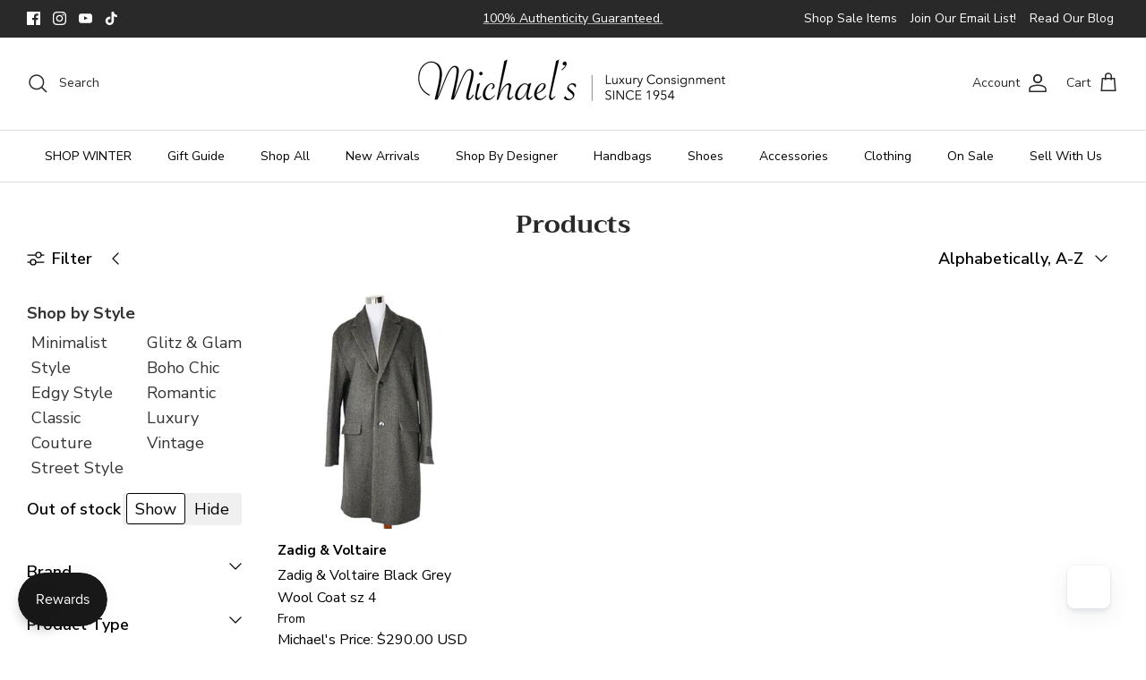

--- FILE ---
content_type: text/javascript; charset=utf-8
request_url: https://www.michaelsconsignment.com/collections/shop-winter/products/carlo-tivioli-blonde-sable-fur-reversible-coat-sz-4.js
body_size: 602
content:
{"id":8148543537327,"title":"Carlo Tivioli Blonde Sable Fur Reversible Coat sz 4","handle":"carlo-tivioli-blonde-sable-fur-reversible-coat-sz-4","description":"\u003cp\u003eExpertly crafted for the outdoors, the Carlo Tivioli Blonde Sabel Fur Coat 2418-8911 boasts a classic design that guarantees both style and functionality. Made with high-quality materials, this coat is the perfect addition to any outdoor wardrobe.\u003c\/p\u003e\n\u003cp\u003e\u003cmeta charset=\"utf-8\"\u003e\u003cspan\u003e\u003cmeta charset=\"utf-8\"\u003e\n\u003ca href=\"https:\/\/www.michaelsconsignment.com\/pages\/authenticity\"\u003e\u003ci\u003eAuthenticity Guaranteed\u003c\/i\u003e\u003c\/a\u003e\u003cbr\u003eColor: Brown\u003cbr\u003eSize: 4\u003cbr\u003eFabric: Sable fur \u0026amp; suede\u003cbr\u003eClosure and Location: Front snaps\u003cbr\u003eMeasurements: Taken while lying flat then doubled\u003cbr\u003e- Bust (11\" from top): 46\"\u003cbr\u003e- Waist (16\" from top): 60\"\u003cbr\u003e- Sleeve Length: 23\"\u003cbr\u003e- Total Length: 24\"\u003cbr\u003eCondition: Excellent (no visible sign of wear)\u003c\/span\u003e\u003cbr\u003e\u003cbr\u003e\u003cb\u003e2418-8911  A21  JS\u003c\/b\u003e\u003cbr\u003e\u003cb\u003eEasy Return Policy. Questions? Email us at info@michaelsconsignment.com for more information.\u003c\/b\u003e\u003c\/p\u003e","published_at":"2025-01-22T13:59:43-05:00","created_at":"2025-01-21T11:29:43-05:00","vendor":"Carlo Tivioli","type":"Fur","tags":["$7000","10\/30\/25","4","40off","Blonde","Carlo Tivioli","classic","closet_3418","COAT","eBay","Fa 25 Storage","Fur Outerwear","halloween2025sale","InstoreA","Jaime","LISTEDjanTWO2025","outdoor","outerwear","Sable","Storage","VC","W\/Bag","winter","yonici"],"price":360000,"price_min":360000,"price_max":360000,"available":true,"price_varies":false,"compare_at_price":null,"compare_at_price_min":0,"compare_at_price_max":0,"compare_at_price_varies":false,"variants":[{"id":44837207769263,"title":"4","option1":"4","option2":null,"option3":null,"sku":"2418-8911","requires_shipping":true,"taxable":true,"featured_image":null,"available":true,"name":"Carlo Tivioli Blonde Sable Fur Reversible Coat sz 4 - 4","public_title":"4","options":["4"],"price":360000,"weight":0,"compare_at_price":null,"inventory_quantity":1,"inventory_management":"shopify","inventory_policy":"deny","barcode":"00361604","requires_selling_plan":false,"selling_plan_allocations":[]}],"images":["\/\/cdn.shopify.com\/s\/files\/1\/0083\/8602\/files\/carlo-tivioli-blonde-sable-fur-reversible-coat-sz-4-michael-s-consignment-nyc-90905.jpg?v=1744309919","\/\/cdn.shopify.com\/s\/files\/1\/0083\/8602\/files\/carlo-tivioli-blonde-sable-fur-reversible-coat-sz-4-michael-s-consignment-nyc-84021.jpg?v=1744309919","\/\/cdn.shopify.com\/s\/files\/1\/0083\/8602\/files\/carlo-tivioli-blonde-sable-fur-reversible-coat-sz-4-michael-s-consignment-nyc-43322.jpg?v=1744309920","\/\/cdn.shopify.com\/s\/files\/1\/0083\/8602\/files\/carlo-tivioli-blonde-sable-fur-reversible-coat-sz-4-michael-s-consignment-nyc-55037.jpg?v=1744309921","\/\/cdn.shopify.com\/s\/files\/1\/0083\/8602\/files\/carlo-tivioli-blonde-sable-fur-reversible-coat-sz-4-michael-s-consignment-nyc-67514.jpg?v=1744309922","\/\/cdn.shopify.com\/s\/files\/1\/0083\/8602\/files\/carlo-tivioli-blonde-sable-fur-reversible-coat-sz-4-michael-s-consignment-nyc-24771.jpg?v=1744309923","\/\/cdn.shopify.com\/s\/files\/1\/0083\/8602\/files\/carlo-tivioli-blonde-sable-fur-reversible-coat-sz-4-michael-s-consignment-nyc-63297.jpg?v=1744309924","\/\/cdn.shopify.com\/s\/files\/1\/0083\/8602\/files\/carlo-tivioli-blonde-sable-fur-reversible-coat-sz-4-michael-s-consignment-nyc-22342.jpg?v=1744309925","\/\/cdn.shopify.com\/s\/files\/1\/0083\/8602\/files\/carlo-tivioli-blonde-sable-fur-reversible-coat-sz-4-michael-s-consignment-nyc-59943.jpg?v=1744309926"],"featured_image":"\/\/cdn.shopify.com\/s\/files\/1\/0083\/8602\/files\/carlo-tivioli-blonde-sable-fur-reversible-coat-sz-4-michael-s-consignment-nyc-90905.jpg?v=1744309919","options":[{"name":"size","position":1,"values":["4"]}],"url":"\/products\/carlo-tivioli-blonde-sable-fur-reversible-coat-sz-4","media":[{"alt":"Carlo Tivioli Blonde Sable Fur Reversible Coat sz 4 - Michael's Consignment NYC","id":32003334668463,"position":1,"preview_image":{"aspect_ratio":0.83,"height":1175,"width":975,"src":"https:\/\/cdn.shopify.com\/s\/files\/1\/0083\/8602\/files\/carlo-tivioli-blonde-sable-fur-reversible-coat-sz-4-michael-s-consignment-nyc-90905.jpg?v=1744309919"},"aspect_ratio":0.83,"height":1175,"media_type":"image","src":"https:\/\/cdn.shopify.com\/s\/files\/1\/0083\/8602\/files\/carlo-tivioli-blonde-sable-fur-reversible-coat-sz-4-michael-s-consignment-nyc-90905.jpg?v=1744309919","width":975},{"alt":"Carlo Tivioli Blonde Sable Fur Reversible Coat sz 4 - Michael's Consignment NYC","id":32003334701231,"position":2,"preview_image":{"aspect_ratio":0.83,"height":1175,"width":975,"src":"https:\/\/cdn.shopify.com\/s\/files\/1\/0083\/8602\/files\/carlo-tivioli-blonde-sable-fur-reversible-coat-sz-4-michael-s-consignment-nyc-84021.jpg?v=1744309919"},"aspect_ratio":0.83,"height":1175,"media_type":"image","src":"https:\/\/cdn.shopify.com\/s\/files\/1\/0083\/8602\/files\/carlo-tivioli-blonde-sable-fur-reversible-coat-sz-4-michael-s-consignment-nyc-84021.jpg?v=1744309919","width":975},{"alt":"Carlo Tivioli Blonde Sable Fur Reversible Coat sz 4 - Michael's Consignment NYC","id":32003334733999,"position":3,"preview_image":{"aspect_ratio":0.83,"height":1175,"width":975,"src":"https:\/\/cdn.shopify.com\/s\/files\/1\/0083\/8602\/files\/carlo-tivioli-blonde-sable-fur-reversible-coat-sz-4-michael-s-consignment-nyc-43322.jpg?v=1744309920"},"aspect_ratio":0.83,"height":1175,"media_type":"image","src":"https:\/\/cdn.shopify.com\/s\/files\/1\/0083\/8602\/files\/carlo-tivioli-blonde-sable-fur-reversible-coat-sz-4-michael-s-consignment-nyc-43322.jpg?v=1744309920","width":975},{"alt":"Carlo Tivioli Blonde Sable Fur Reversible Coat sz 4 - Michael's Consignment NYC","id":32003334766767,"position":4,"preview_image":{"aspect_ratio":0.83,"height":1175,"width":975,"src":"https:\/\/cdn.shopify.com\/s\/files\/1\/0083\/8602\/files\/carlo-tivioli-blonde-sable-fur-reversible-coat-sz-4-michael-s-consignment-nyc-55037.jpg?v=1744309921"},"aspect_ratio":0.83,"height":1175,"media_type":"image","src":"https:\/\/cdn.shopify.com\/s\/files\/1\/0083\/8602\/files\/carlo-tivioli-blonde-sable-fur-reversible-coat-sz-4-michael-s-consignment-nyc-55037.jpg?v=1744309921","width":975},{"alt":"Carlo Tivioli Blonde Sable Fur Reversible Coat sz 4 - Michael's Consignment NYC","id":32003334799535,"position":5,"preview_image":{"aspect_ratio":0.83,"height":1175,"width":975,"src":"https:\/\/cdn.shopify.com\/s\/files\/1\/0083\/8602\/files\/carlo-tivioli-blonde-sable-fur-reversible-coat-sz-4-michael-s-consignment-nyc-67514.jpg?v=1744309922"},"aspect_ratio":0.83,"height":1175,"media_type":"image","src":"https:\/\/cdn.shopify.com\/s\/files\/1\/0083\/8602\/files\/carlo-tivioli-blonde-sable-fur-reversible-coat-sz-4-michael-s-consignment-nyc-67514.jpg?v=1744309922","width":975},{"alt":"Carlo Tivioli Blonde Sable Fur Reversible Coat sz 4 - Michael's Consignment NYC","id":32003334832303,"position":6,"preview_image":{"aspect_ratio":0.83,"height":1175,"width":975,"src":"https:\/\/cdn.shopify.com\/s\/files\/1\/0083\/8602\/files\/carlo-tivioli-blonde-sable-fur-reversible-coat-sz-4-michael-s-consignment-nyc-24771.jpg?v=1744309923"},"aspect_ratio":0.83,"height":1175,"media_type":"image","src":"https:\/\/cdn.shopify.com\/s\/files\/1\/0083\/8602\/files\/carlo-tivioli-blonde-sable-fur-reversible-coat-sz-4-michael-s-consignment-nyc-24771.jpg?v=1744309923","width":975},{"alt":"Carlo Tivioli Blonde Sable Fur Reversible Coat sz 4 - Michael's Consignment NYC","id":32003334930607,"position":7,"preview_image":{"aspect_ratio":1.205,"height":975,"width":1175,"src":"https:\/\/cdn.shopify.com\/s\/files\/1\/0083\/8602\/files\/carlo-tivioli-blonde-sable-fur-reversible-coat-sz-4-michael-s-consignment-nyc-63297.jpg?v=1744309924"},"aspect_ratio":1.205,"height":975,"media_type":"image","src":"https:\/\/cdn.shopify.com\/s\/files\/1\/0083\/8602\/files\/carlo-tivioli-blonde-sable-fur-reversible-coat-sz-4-michael-s-consignment-nyc-63297.jpg?v=1744309924","width":1175},{"alt":"Carlo Tivioli Blonde Sable Fur Reversible Coat sz 4 - Michael's Consignment NYC","id":32003334865071,"position":8,"preview_image":{"aspect_ratio":0.83,"height":1175,"width":975,"src":"https:\/\/cdn.shopify.com\/s\/files\/1\/0083\/8602\/files\/carlo-tivioli-blonde-sable-fur-reversible-coat-sz-4-michael-s-consignment-nyc-22342.jpg?v=1744309925"},"aspect_ratio":0.83,"height":1175,"media_type":"image","src":"https:\/\/cdn.shopify.com\/s\/files\/1\/0083\/8602\/files\/carlo-tivioli-blonde-sable-fur-reversible-coat-sz-4-michael-s-consignment-nyc-22342.jpg?v=1744309925","width":975},{"alt":"Carlo Tivioli Blonde Sable Fur Reversible Coat sz 4 - Michael's Consignment NYC","id":32003334897839,"position":9,"preview_image":{"aspect_ratio":0.83,"height":1175,"width":975,"src":"https:\/\/cdn.shopify.com\/s\/files\/1\/0083\/8602\/files\/carlo-tivioli-blonde-sable-fur-reversible-coat-sz-4-michael-s-consignment-nyc-59943.jpg?v=1744309926"},"aspect_ratio":0.83,"height":1175,"media_type":"image","src":"https:\/\/cdn.shopify.com\/s\/files\/1\/0083\/8602\/files\/carlo-tivioli-blonde-sable-fur-reversible-coat-sz-4-michael-s-consignment-nyc-59943.jpg?v=1744309926","width":975}],"requires_selling_plan":false,"selling_plan_groups":[]}

--- FILE ---
content_type: text/javascript; charset=utf-8
request_url: https://www.michaelsconsignment.com/collections/shop-winter/products/greg-lauren-red-blue-flannel-jacket-sz-2.js
body_size: 1097
content:
{"id":8143653896367,"title":"Greg Lauren Red \u0026 Blue Flannel Jacket sz 2","handle":"greg-lauren-red-blue-flannel-jacket-sz-2","description":"\u003cp\u003eDress up or down in this versatile and chic Greg Lauren Flannel Jacket. Made with a blend of cozy flannel and edgy denim, this boho-inspired jacket is perfect for any occasion. Its bold red and blue color combination adds a touch of style to any outfit. Available in size 2.\u003c\/p\u003e\n\u003cp\u003e\u003cmeta charset=\"utf-8\"\u003e\u003ca href=\"https:\/\/www.michaelsconsignment.com\/pages\/authenticity\"\u003eAuthenticity Guaranteed\u003c\/a\u003e\u003cbr\u003eColor: Red, blue \u0026amp; white\u003cbr\u003eSize: 2\u003cbr\u003eFabric: Flannel \u0026amp; denim\u003cbr\u003eMeasurements: Taken while lying flat then doubled\u003cbr\u003e- Bust (11\" from top): 40\"\u003cbr\u003e- Waist (16\" from top): 42\"\u003cbr\u003e- Sleeve Length: 27\"\u003cbr\u003e- Total Length: 27\"\u003cbr\u003eCondition: Excellent (no visible signs of wear)\u003c\/p\u003e\n\u003cp\u003e\u003cb\u003e2418-8888  A16  JS\u003c\/b\u003e\u003cbr\u003e\u003cb\u003eEasy Return Policy. Questions? Email us at info@michaelsconsignment.com for more information.\u003c\/b\u003e\u003c\/p\u003e","published_at":"2025-01-16T13:40:58-05:00","created_at":"2025-01-14T14:33:41-05:00","vendor":"Greg Lauren","type":"Clothing","tags":["$895","10\/28\/25","2","40off","Blue","boho","closet_3418","Denim","eBay","edgy","Flannel","Greg Lauren","halloween2025sale","InstoreA","Jacket","Jaime","LISTEDjanTWO2025","NYC","Outerwear","Red","Trim","VC","White","winter","yonici"],"price":34000,"price_min":34000,"price_max":34000,"available":true,"price_varies":false,"compare_at_price":null,"compare_at_price_min":0,"compare_at_price_max":0,"compare_at_price_varies":false,"variants":[{"id":44816215146671,"title":"Red \/ 2","option1":"Red","option2":"2","option3":null,"sku":"2418-8888","requires_shipping":true,"taxable":true,"featured_image":null,"available":true,"name":"Greg Lauren Red \u0026 Blue Flannel Jacket sz 2 - Red \/ 2","public_title":"Red \/ 2","options":["Red","2"],"price":34000,"weight":0,"compare_at_price":null,"inventory_quantity":1,"inventory_management":"shopify","inventory_policy":"deny","barcode":"00361564","requires_selling_plan":false,"selling_plan_allocations":[]}],"images":["\/\/cdn.shopify.com\/s\/files\/1\/0083\/8602\/files\/greg-lauren-red-and-blue-flannel-jacket-sz-2-michael-s-consignment-nyc-49234.jpg?v=1744309649","\/\/cdn.shopify.com\/s\/files\/1\/0083\/8602\/files\/greg-lauren-red-and-blue-flannel-jacket-sz-2-michael-s-consignment-nyc-89796.jpg?v=1744309650","\/\/cdn.shopify.com\/s\/files\/1\/0083\/8602\/files\/greg-lauren-red-and-blue-flannel-jacket-sz-2-michael-s-consignment-nyc-96154.jpg?v=1744309651","\/\/cdn.shopify.com\/s\/files\/1\/0083\/8602\/files\/greg-lauren-red-and-blue-flannel-jacket-sz-2-michael-s-consignment-nyc-87625.jpg?v=1744309652"],"featured_image":"\/\/cdn.shopify.com\/s\/files\/1\/0083\/8602\/files\/greg-lauren-red-and-blue-flannel-jacket-sz-2-michael-s-consignment-nyc-49234.jpg?v=1744309649","options":[{"name":"color","position":1,"values":["Red"]},{"name":"size","position":2,"values":["2"]}],"url":"\/products\/greg-lauren-red-blue-flannel-jacket-sz-2","media":[{"alt":"Greg Lauren Red \u0026 Blue Flannel Jacket sz 2 - Michael's Consignment NYC","id":31956655112367,"position":1,"preview_image":{"aspect_ratio":0.83,"height":1175,"width":975,"src":"https:\/\/cdn.shopify.com\/s\/files\/1\/0083\/8602\/files\/greg-lauren-red-and-blue-flannel-jacket-sz-2-michael-s-consignment-nyc-49234.jpg?v=1744309649"},"aspect_ratio":0.83,"height":1175,"media_type":"image","src":"https:\/\/cdn.shopify.com\/s\/files\/1\/0083\/8602\/files\/greg-lauren-red-and-blue-flannel-jacket-sz-2-michael-s-consignment-nyc-49234.jpg?v=1744309649","width":975},{"alt":"Greg Lauren Red \u0026 Blue Flannel Jacket sz 2 - Michael's Consignment NYC","id":31956655145135,"position":2,"preview_image":{"aspect_ratio":0.83,"height":1175,"width":975,"src":"https:\/\/cdn.shopify.com\/s\/files\/1\/0083\/8602\/files\/greg-lauren-red-and-blue-flannel-jacket-sz-2-michael-s-consignment-nyc-89796.jpg?v=1744309650"},"aspect_ratio":0.83,"height":1175,"media_type":"image","src":"https:\/\/cdn.shopify.com\/s\/files\/1\/0083\/8602\/files\/greg-lauren-red-and-blue-flannel-jacket-sz-2-michael-s-consignment-nyc-89796.jpg?v=1744309650","width":975},{"alt":"Greg Lauren Red \u0026 Blue Flannel Jacket sz 2 - Michael's Consignment NYC","id":31956655177903,"position":3,"preview_image":{"aspect_ratio":0.83,"height":1175,"width":975,"src":"https:\/\/cdn.shopify.com\/s\/files\/1\/0083\/8602\/files\/greg-lauren-red-and-blue-flannel-jacket-sz-2-michael-s-consignment-nyc-96154.jpg?v=1744309651"},"aspect_ratio":0.83,"height":1175,"media_type":"image","src":"https:\/\/cdn.shopify.com\/s\/files\/1\/0083\/8602\/files\/greg-lauren-red-and-blue-flannel-jacket-sz-2-michael-s-consignment-nyc-96154.jpg?v=1744309651","width":975},{"alt":"Greg Lauren Red \u0026 Blue Flannel Jacket sz 2 - Michael's Consignment NYC","id":31956655276207,"position":4,"preview_image":{"aspect_ratio":1.205,"height":975,"width":1175,"src":"https:\/\/cdn.shopify.com\/s\/files\/1\/0083\/8602\/files\/greg-lauren-red-and-blue-flannel-jacket-sz-2-michael-s-consignment-nyc-87625.jpg?v=1744309652"},"aspect_ratio":1.205,"height":975,"media_type":"image","src":"https:\/\/cdn.shopify.com\/s\/files\/1\/0083\/8602\/files\/greg-lauren-red-and-blue-flannel-jacket-sz-2-michael-s-consignment-nyc-87625.jpg?v=1744309652","width":1175}],"requires_selling_plan":false,"selling_plan_groups":[]}